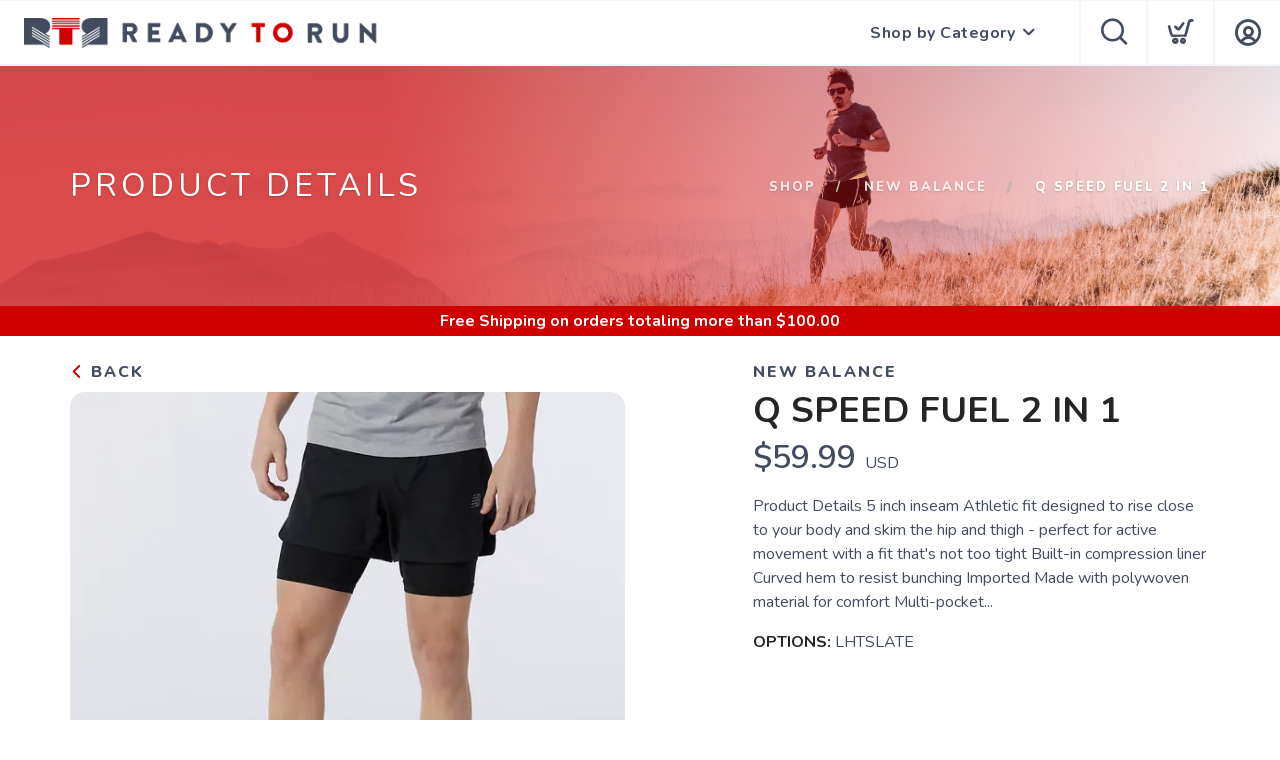

--- FILE ---
content_type: text/css; charset=UTF-8
request_url: https://shop.readytoruntexas.com/assets/branding/shop.readytoruntexas.com/branding.css?v=1.0.5
body_size: -11
content:
/** Custom Styles for Ready to Run Texas **/
.logo {
    max-height: 30px;
}

@media all and (max-width: 767px) {
   .logo {
       max-height: 19px;
   }
}

